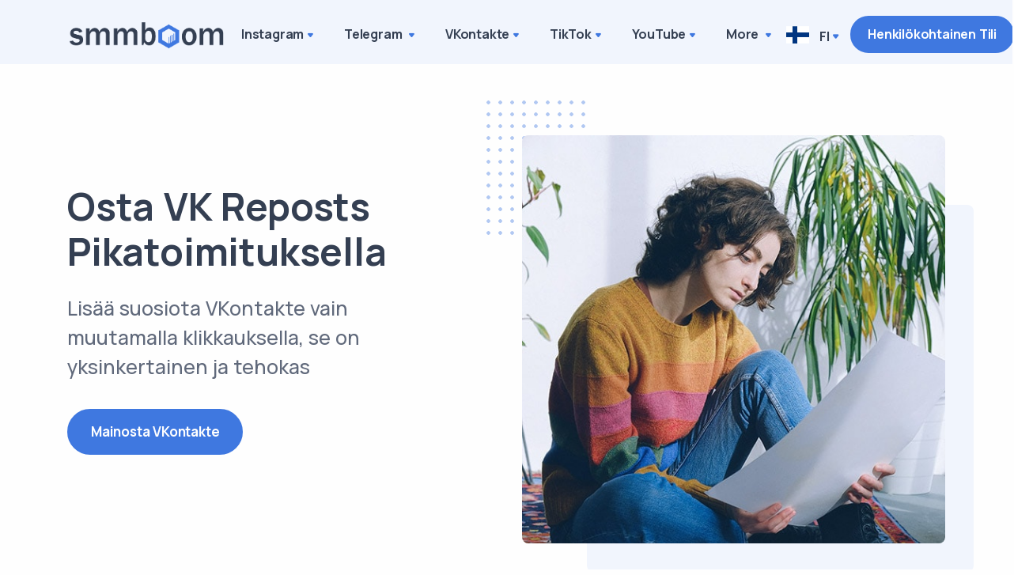

--- FILE ---
content_type: text/html;charset=UTF-8
request_url: https://smmboom.ru/fi/vk-reposts
body_size: 47572
content:
<!DOCTYPE html>
<html lang="fi">

<head>
  <meta charset="utf-8">
  <meta name="viewport" content="width=device-width, initial-scale=1.0">
  <link rel="shortcut icon" href="/img/favicon.png">
  <title>Osta VK Reposts Pikatoimituksella -  SmmBoom.ru - huijata tykkää, tilaajat, näkymät Instagram</title>
  <link rel="stylesheet" href="/css/plugins.css">
  <link rel="stylesheet" href="/css/style.css">

  <link rel="stylesheet" href="/css/font-awesome/all.min.css" />
  <link rel="stylesheet" href="/css/flag-icon/flag-icon.min.css" />
  <link rel="stylesheet" href="/css/custom.css?4">
  
    <script>
        window.lang = 'fi';
        window.metrica_id = '57335548';

        dataLayer = [];
    </script>

    <!-- Yandex.Metrika counter -->
<script type="text/javascript" >
   (function(m,e,t,r,i,k,a){m[i]=m[i]||function(){(m[i].a=m[i].a||[]).push(arguments)};
   m[i].l=1*new Date();k=e.createElement(t),a=e.getElementsByTagName(t)[0],k.async=1,k.src=r,a.parentNode.insertBefore(k,a)})
   (window, document, "script", "https://mc.yandex.ru/metrika/tag.js", "ym");

   ym(57335548, "init", {
        clickmap:true,
        trackLinks:true,
        accurateTrackBounce:true,
        webvisor:true,
        ecommerce:"dataLayer" 
   });
</script>
<noscript><div><img src="https://mc.yandex.ru/watch/57335548" style="position:absolute; left:-9999px;" alt="" /></div></noscript>
<!-- /Yandex.Metrika counter -->

   <script async src="https://www.googletagmanager.com/gtag/js?id=G-DR4ST0CMGD"></script>
   <script>
      window.dataLayer = window.dataLayer || [];
      function gtag(){dataLayer.push(arguments);}
      gtag('js', new Date());
      gtag('config', 'G-DR4ST0CMGD');
   </script>



   <script src="//code.jivo.ru/widget/ml2XzTzf33" async></script>

   <!-- Pixel Code for https://dleex.com/ -->
      <script defer src="https://dleex.com/pixel/rcyscijqbgxtfvk8earu1oyb7q2s5kgs"></script>
   <!-- END Pixel Code -->


</head>
<body>
  <div class="content-wrapper">
    <header class="wrapper bg-soft-primary">
<nav class="navbar navbar-expand-lg center-nav transparent navbar-light">
        <div class="container flex-lg-row flex-nowrap align-items-center">
          <div class="navbar-brand w-100">
            <a href="/fi">
              <img src="/img/smmboom.png" width=200px alt="SmmBoom.ru - huijata tykkää, tilaajat, näkymät Instagram" title="SmmBoom.ru - huijata tykkää, tilaajat, näkymät Instagram" />
            </a>
          </div>
          <div class="navbar-collapse offcanvas-nav">
            <div class="offcanvas-header d-lg-none d-xl-none">
              <button type="button" class="btn-close btn-close-white offcanvas-close offcanvas-nav-close" aria-label="Close"></button>
            </div>
            <ul class="navbar-nav">
              <li class="nav-item dropdown ">
                <a class="nav-link" href="/fi" data-bs-toggle="dropdown" aria-haspopup="true" aria-expanded="false">Instagram</a>
                <ul class="dropdown-menu" aria-labelledby="navbarDropdown">
                  <li class="" ><a class="dropdown-item" href="/fi">Koti</a></li>
                  <li class=""><a class="dropdown-item" href="/fi/instagram-likes">Saa tykkäyksiä</a></li>
                  <li class=""><a class="dropdown-item" href="/fi/instagram-followers">Hanki seuraajia <span class="badge bg-danger ms-2">Hot</span></a></li>
                  <li class=""><a class="dropdown-item" href="/fi/instagram-views">Hae näkymiä</a></li>
                  <li class=""><a class="dropdown-item" href="/fi/instagram-stories">Hanki tarinanäkymät</a></li>
                  <li class=""><a class="dropdown-item" href="/fi/instagram-comments">Hae kommentteja</a></li> 
                  <li class=""><a class="dropdown-item" href="/fi/instagram-autoviews">Automaattinäytökset</a></li>
                  <li class=""><a class="dropdown-item" href="/fi/instagram-autolikes">Autolikes</a></li>
                </ul>
              </li>

              <li class="nav-item dropdown ">
                <a class="nav-link dropdown-toggle" href="/fi/telegram" data-bs-toggle="dropdown" aria-haspopup="true" aria-expanded="false">
                  Telegram
                </a>
                <ul class="dropdown-menu">
                  <li class=""><a class="dropdown-item" href="/fi/telegram">Koti</a></li>
                  <li class=""><a class="dropdown-item" href="/fi/telegram-members">Hanki jäseniä</a></li>
                  <li class=""><a class="dropdown-item" href="/fi/telegram-views">Hae näkymiä</a></li>
                  <li class=""><a class="dropdown-item" href="/fi/telegram-autoviews">Automaattinäytökset</a></li>
                </ul>
              </li>              

              <!--<li class="nav-item dropdown ">
                <a class="nav-link" href="/fi" data-bs-toggle="dropdown" aria-haspopup="true" aria-expanded="false">Facebook</a>
                <ul class="dropdown-menu" aria-labelledby="navbarDropdown">
                  <li class="" ><a class="dropdown-item" href="/fi/facebook">Koti</a></li>
                  <li class=""><a class="dropdown-item" href="/fi/facebook-likes">Saa tykkäyksiä</a></li>
                  <li class=""><a class="dropdown-item" href="/fi/facebook-followers">Hanki seuraajia<span class="badge bg-danger ms-2">Hot</span></a></li>
                  <li class=""><a class="dropdown-item" href="/fi/facebook-views">Hae näkymiä</a></li>
                </ul>
              </li>-->

              <li class="nav-item dropdown active">
                <a class="nav-link dropdown-toggle" href="/fi/vk" data-bs-toggle="dropdown" aria-haspopup="true" aria-expanded="false">VKontakte</a>
                <ul class="dropdown-menu">
                  <li class="" ><a class="dropdown-item" href="/fi/vk">Koti</a></li>
                  <li class=""><a class="dropdown-item" href="/fi/vk-views">Hae näkymiä</a></li>
                  <li class=""><a class="dropdown-item" href="/fi/vk-likes">Saa tykkäyksiä</a></li>
                  <li class=""><a class="dropdown-item" href="/fi/vk-followers">Hanki seuraajia</a></li>
                  <li class=""><a class="dropdown-item" href="/fi/vk-friends">Hanki ystäviä</a></li>
                  <!--<li class=""><a class="dropdown-item" href="/fi/vk-comments">Hae kommentteja</a></li>-->
                  <li class="active"><a class="dropdown-item" href="/fi/vk-reposts">Hanki reposteja</a></li>
                </ul>
              </li>
              
              <li class="nav-item dropdown ">
                <a class="nav-link dropdown-toggle" href="/fi/tiktok" data-bs-toggle="dropdown" aria-haspopup="true" aria-expanded="false">TikTok</a>
                <ul class="dropdown-menu">
                  <li class="" ><a class="dropdown-item" href="/fi/tiktok">Koti</a></li>
                  <li class=""><a class="dropdown-item" href="/fi/tiktok-likes">Saa tykkäyksiä</a></li>
                  <li class=""><a class="dropdown-item" href="/fi/tiktok-followers">Hanki seuraajia</a></li>
                  <li class=""><a class="dropdown-item" href="/fi/tiktok-views">Hae näkymiä</a></li>
                  <li class=""><a class="dropdown-item" href="/fi/tiktok-reposts">Hanki reposteja</a></li>
                  <li class=""><a class="dropdown-item" href="/fi/tiktok-autoviews">Automaattinäytökset</a></li>
                  <li class=""><a class="dropdown-item" href="/fi/tiktok-autolikes">Autolikes</a></li>                  
                </ul>
              </li>
              
              <li class="nav-item dropdown ">
                <a class="nav-link dropdown-toggle" href="/fi/youtube" data-bs-toggle="dropdown" aria-haspopup="true" aria-expanded="false">YouTube</a>
                <ul class="dropdown-menu">
                  <li class="" ><a class="dropdown-item" href="/fi/youtube">Koti</a></li>
                  <li class=""><a class="dropdown-item" href="/fi/youtube-likes">Saa tykkäyksiä</a></li>
                  <li class=""><a class="dropdown-item" href="/fi/youtube-followers">Hanki seuraajia</a></li>
                  <li class=""><a class="dropdown-item" href="/fi/youtube-views">Hae näkymiä</a></li>
                </ul>
              </li>

              <li class="nav-item dropdown ">
                <a class="nav-link dropdown-toggle" href="/fi/telegram" data-bs-toggle="dropdown" aria-haspopup="true" aria-expanded="false">
                  More
                </a>
                <ul class="dropdown-menu">
                  <li class=""><a class="dropdown-item" href="/fi/facebook">Facebook</a></li>
                  <li class=""><a class="dropdown-item" href="/fi/twitch">Twitch</a></li>
                  <li class=""><a class="dropdown-item" href="/fi/discord">Discord</a></li>
                </ul>
              </li>
              
            </ul>

          </div>


          <div class="navbar-other w-100 d-flex ms-auto">
            <ul class="navbar-nav flex-row align-items-center ms-auto" data-sm-skip="true">
              <li class="nav-item dropdown language-select">
    <a class="nav-link dropdown-item dropdown-toggle" href="#" role="button" data-bs-toggle="dropdown" aria-haspopup="true" aria-expanded="false"> <i class="flag-icon flag-icon-fi"></i> FI</a>
    <ul class="dropdown-menu">
            <li class="nav-item " ><a class="dropdown-item" href="/ru"><i class="flag-icon flag-icon-ru"></i>Русский</a></li>
            <li class="nav-item " ><a class="dropdown-item" href="/en"><i class="flag-icon flag-icon-en"></i>English</a></li>
            <li class="nav-item " ><a class="dropdown-item" href="/de"><i class="flag-icon flag-icon-de"></i>Deutsch</a></li>
            <li class="nav-item " ><a class="dropdown-item" href="/fr"><i class="flag-icon flag-icon-fr"></i>Français</a></li>
            <li class="nav-item " ><a class="dropdown-item" href="/es"><i class="flag-icon flag-icon-es"></i>Español</a></li>
            <li class="nav-item " ><a class="dropdown-item" href="/it"><i class="flag-icon flag-icon-it"></i>Italiano</a></li>
            <li class="nav-item " ><a class="dropdown-item" href="/pl"><i class="flag-icon flag-icon-pl"></i>Polski</a></li>
            <li class="nav-item " ><a class="dropdown-item" href="/nl"><i class="flag-icon flag-icon-nl"></i>Nederlands</a></li>
            <li class="nav-item " ><a class="dropdown-item" href="/dk"><i class="flag-icon flag-icon-dk"></i>Dansk</a></li>
            <li class="nav-item " ><a class="dropdown-item" href="/no"><i class="flag-icon flag-icon-no"></i>Norsk</a></li>
            <li class="nav-item " ><a class="dropdown-item" href="/sv"><i class="flag-icon flag-icon-sv"></i>Svensk</a></li>
            <li class="nav-item active" ><a class="dropdown-item" href="/fi"><i class="flag-icon flag-icon-fi"></i>Suomen kieli</a></li>
            <li class="nav-item " ><a class="dropdown-item" href="/br"><i class="flag-icon flag-icon-br"></i>Brazilian</a></li>
            <li class="nav-item " ><a class="dropdown-item" href="/tr"><i class="flag-icon flag-icon-tr"></i>Türkçe</a></li>
            <li class="nav-item " ><a class="dropdown-item" href="/id"><i class="flag-icon flag-icon-id"></i>Indonesia</a></li>
            <li class="nav-item " ><a class="dropdown-item" href="/kr"><i class="flag-icon flag-icon-kr"></i>한국</a></li>
            <li class="nav-item " ><a class="dropdown-item" href="/jp"><i class="flag-icon flag-icon-jp"></i>日本</a></li>
    </ul>
</li>

              <li class="nav-item d-none d-lg-block">
                <a href="/fi/cp/" class="btn btn-sm btn-primary rounded-pill">Henkilökohtainen Tili</a>
              </li>
               <li class="nav-item d-lg-none d-block">
                <a style="color: #1d293f;font-size: 1.15rem;" href="/fi/cp/" title="Henkilökohtainen Tili"><i class="fas fa-user"></i></a>
              </li>
              <li class="nav-item d-lg-none">
                <div class="navbar-hamburger"><button class="hamburger animate plain" data-toggle="offcanvas-nav"><span></span></button></div>
              </li>
            </ul>
          </div>


        </div>
  </nav>
</header>

    <section class="wrapper bg-light">
      <div class="container pt-8 pt-md-14">
        <div class="row gx-lg-0 gx-xl-8 gy-10 gy-md-13 gy-lg-0 mb-7 mb-md-14 align-items-center">
  <div class="col-md-8 offset-md-2 col-lg-6 offset-lg-1 position-relative order-lg-2" data-cue="zoomIn">
    <div class="shape bg-dot primary rellax w-17 h-19" data-rellax-speed="1" style="top: -1.7rem; left: -1.5rem;"></div>
    <div class="shape rounded bg-soft-primary rellax d-md-block" data-rellax-speed="0" style="bottom: -1.8rem; right: -0.8rem; width: 85%; height: 90%;"></div>
      <figure class="rounded"><img src="/img/photos/about17.jpg" srcset="/img/photos/about17@2x.jpg 2x" alt="" /></figure>
    </div>

    <div class="col-lg-5 mt-lg-n10 text-center text-lg-start" data-cues="slideInDown" data-group="page-title" data-delay="600">
      <h1 class="display-1 mb-5">Osta VK Reposts Pikatoimituksella</h1>
      <p class="lead fs-25 lh-sm mb-7 px-md-10 px-lg-0">Lisää suosiota VKontakte vain muutamalla klikkauksella, se on yksinkertainen ja tehokas</p>
      <div class="d-flex justify-content-center justify-content-lg-start" data-cues="slideInDown" data-group="page-title-buttons" data-delay="900">
        <span><a href="#price" class="btn btn-lg btn-primary rounded-pill me-2"> Mainosta VKontakte</a></span>
      </div>
    </div>
  </div>

    <div class="row">
      <div class="col-md-10 offset-md-1 col-lg-8 offset-lg-2 text-center">
        <h2 class="fs-15 text-uppercase text-muted mb-3">Miksi sinun pitäisi valita SmmBoom.ru?</h2>
        <h3 class="display-4 mb-10 px-xl-10">Etumme</h3>
      </div>
      <!-- /column -->
    </div>
    <!-- /.row -->
    <div class="position-relative mb-md-14">
      <div class="shape rounded-circle bg-soft-blue rellax w-16 h-16" data-rellax-speed="1" style="bottom: -0.5rem; right: -2.2rem; z-index: 0;"></div>
      <div class="shape bg-dot yellow rellax w-16 h-17" data-rellax-speed="1" style="top: -0.5rem; left: -2.5rem; z-index: 0;"></div>
      <div class="row gx-md-5 gy-5 text-center">
        <div class="col-md-6 col-xl-3">
          <div class="card shadow-lg">
            <div class="card-body">
              <img src="/img/icons/rocket.svg" class="svg-inject icon-svg icon-svg-md text-yellow mb-3" alt="" />
              <h4>Välitön käynnistys</h4>
              <p class="mb-2">Seuraajat käynnistyvät heti</p>
              <a href="#price" class="more hover link-yellow">Aloita edistäminen</a>
            </div>
            <!--/.card-body -->
          </div>
          <!--/.card -->
        </div>
        <!--/column -->
        <div class="col-md-6 col-xl-3">
          <div class="card shadow-lg">
            <div class="card-body">
              <img src="/img/icons/certificate.svg" class="svg-inject icon-svg icon-svg-md text-red mb-3" alt="" />
              <h4>Korkealaatuinen</h4>
              <p class="mb-2">Tilejä profiilikuvia ja viestejä</p>
              <a href="#price" class="more hover link-red">Aloita edistäminen</a>
            </div>
            <!--/.card-body -->
          </div>
          <!--/.card -->
        </div>
        <!--/column -->
        <div class="col-md-6 col-xl-3">
          <div class="card shadow-lg">
            <div class="card-body">
              <img src="/img/icons/analytics.svg" class="svg-inject icon-svg icon-svg-md text-green mb-3" alt="" />
              <h4>Tilastojen parantaminen</h4>
              <p class="mb-2">Uusien seuraajiesi tavoittavuus ja säännöllinen sitoutuminen parantavat merkittävästi profiilisi tilastoja lisäämällä tykkäyksiä ja katselukertoja</p>
              <a href="#price" class="more hover link-green">Aloita edistäminen</a>
            </div>
            <!--/.card-body -->
          </div>
          <!--/.card -->
        </div>
        <!--/column -->
        <div class="col-md-6 col-xl-3">
          <div class="card shadow-lg">
            <div class="card-body">
              <img src="/img/icons/megaphone.svg" class="svg-inject icon-svg icon-svg-md text-blue mb-3" alt="" />
              <h4>Nopea tuki</h4>
              <p class="mb-2">Olemme aina käytettävissä auttamaan sinua kaikissa ongelmissa</p>
              <a href="#price" class="more hover link-blue">Aloita edistäminen</a>
            </div>
            <!--/.card-body -->
          </div>
          <!--/.card -->
        </div>
        <!--/column -->
      </div>
      <!--/.row -->
    </div>
    <!-- /.position-relative -->

<div class="mt-5 mb-14 row gx-lg-8 gx-xl-12 gy-10 align-items-center">
      <div class="col-lg-6 position-relative order-lg-2">
        <div class="shape bg-dot primary rellax w-16 h-20" data-rellax-speed="1" style="top: 3rem; left: 5.5rem"></div>
        <div class="overlap-grid overlap-grid-2">
          <div class="item">
            <figure class="rounded shadow"><img src="/img/photos/about2.jpg" srcset="/img/photos/about2@2x.jpg 2x" alt=""></figure>
          </div>
          <div class="item">
            <figure class="rounded shadow"><img src="/img/photos/about3.jpg" srcset="/img/photos/about3@2x.jpg 2x" alt=""></figure>
          </div>
        </div>
      </div>
      <!--/column -->
      <div class="col-lg-6">
        <img src="/img/icons/megaphone.svg" class="svg-inject icon-svg icon-svg-md mb-4" alt="" />
        <h2 class="display-4 mb-3">VKontakte edistäminen</h2>
        <p class="lead fs-lg">Miksi valita meidät?</p>
        <p class="mb-6">Käyttämällä SmmBoom.ru sivusto tarkoittaa, sinun ei koskaan tarvitse huolehtia siitä, miten saada tykkää VKontakte uudelleen, todellisia seuraajia tai näkemyksiä VKontakte nopeasti ja edullisesti.</p>
        <div class="row gy-3 gx-xl-8">
          <div class="col-xl-6">
            <ul class="icon-list bullet-bg bullet-soft-primary mb-0">
              <li><span><i class="uil uil-check"></i></span><span>Ei vaaraa kieltämisestä tai seuraamatta jättämisestä</span></li>
              <li class="mt-3"><span><i class="uil uil-check"></i></span><span>Yli kolmen vuoden markkinakokemus</span></li>
              <li class="mt-3"><span><i class="uil uil-check"></i></span><span>Välitön käynnistys</span></li>
            </ul>
          </div>
          <!--/column -->
          <div class="col-xl-6">
            <ul class="icon-list bullet-bg bullet-soft-primary mb-0">
              <li><span><i class="uil uil-check"></i></span><span>Erinomainen kustannus-suorituskykysuhde</span></li>
              <li class="mt-3"><span><i class="uil uil-check"></i></span><span>Kätevä käyttöliittymä, jonka avulla voit tilata tilaajat kahdella napsautuksella</span></li>
            </ul>
          </div>
          <!--/column -->
        </div>
        <!--/.row -->
      </div>
      <!--/column -->
    </div>
    <!--/.row -->

<h2 class="display-4 mb-3">Laukaisuaskeleet</h2>
    <p class="lead fs-lg mb-8">Se on erittäin helppo ostaa VKontakte edistäminen smmboom</p>
    <div class="mb-14 row gx-lg-8 gx-xl-12 gy-6 process-wrapper line">
      <div class="col-md-6 col-lg-3"> <span class="icon btn btn-circle btn-lg btn-soft-primary disabled mb-4"><span class="number">01</span></span>
        <h4 class="mb-1">Valitse tarvittavat palvelut</h4>
        <p class="mb-0">Mitä enemmän volyymia valitset, sitä suurempi alennus</p>
      </div>
      <!--/column -->
      <div class="col-md-6 col-lg-3"> <span class="icon btn btn-circle btn-lg btn-primary disabled mb-4"><span class="number">02</span></span>
        <h4 class="mb-1">Täytä tilauslomake</h4>
        <p class="mb-0">Määrittelemällä sivun edistää ja halutut parametrit</p>
      </div>
      <!--/column -->
      <div class="col-md-6 col-lg-3"> <span class="icon btn btn-circle btn-lg btn-soft-primary disabled mb-4"><span class="number">03</span></span>
        <h4 class="mb-1">Tee maksu</h4>
        <p class="mb-0">Maksun yhteydessä tilaus otetaan välittömästi käyttöön</p>
      </div>
      <!--/column -->
      <div class="col-md-6 col-lg-3"> <span class="icon btn btn-circle btn-lg btn-primary disabled mb-4"><span class="number">04</span></span>
        <h4 class="mb-1">Tarkista kampanjan tulokset</h4>
        <p class="mb-0">Tietoja tilauksen tilasta on saatavilla henkilökohtaisella tililläsi</p>
      </div>      
    </div>
    <!--/.row -->

<div class="row" id="price">
  <div class="col-lg-10 col-xl-9 col-xxl-8 mx-auto text-center">
    <h3 class="display-4 mb-3 mb-md-3 px-lg-10">Tariffit ja hinnat</h3>  
    <h2 class="fs-15 text-uppercase text-muted mb-9">Mitä enemmän volyymia valitset, sitä suurempi alennus</h2>
  </div>
</div>

  <div class="pricing-wrapper position-relative mb-16">
  <div class="shape rounded-circle bg-line red rellax w-18 h-18 d-none d-lg-block" data-rellax-speed="1" style="bottom: 0.5rem; left: -2.5rem;"></div>
    <div class="row">
      <div class="col-md-4 mt-5 mt-sm-0">
            <h2 class="display-6 mb-4">What will we promote?</h2>
            <ul class="pricing-categories icon-list">
                    <li><a class="d-flex " href="/fi/#price"><i class="fab fa-instagram"></i>  Instagram</a></li>
                    <li><a class="d-flex " href="/fi/telegram#price"><i class="fab fa-telegram"></i>  Telegram</a></li>
                    <li><a class="d-flex " href="/fi/tiktok#price"><i class="fab fa-tiktok"><svg width=20px xmlns="http://www.w3.org/2000/svg" viewBox="0 0 448 512"><!--! Font Awesome Pro 6.4.0 by @fontawesome - https://fontawesome.com License - https://fontawesome.com/license (Commercial License) Copyright 2023 Fonticons, Inc. --><path d="M448,209.91a210.06,210.06,0,0,1-122.77-39.25V349.38A162.55,162.55,0,1,1,185,188.31V278.2a74.62,74.62,0,1,0,52.23,71.18V0l88,0a121.18,121.18,0,0,0,1.86,22.17h0A122.18,122.18,0,0,0,381,102.39a121.43,121.43,0,0,0,67,20.14Z"/></svg></i>  TikTok</a></li>
                    <li><a class="d-flex " href="/fi/youtube#price"><i class="fab fa-youtube"></i>  YouTube</a></li>
                    <li><a class="d-flex " href="/fi/facebook#price"><i class="fab fa-facebook"></i>  Facebook</a></li>
                    <li><a class="d-flex " href="/fi/twitch#price"><i class="fab fa-twitch"></i>  Twitch</a></li>
                    <li><a class="d-flex " href="/fi/discord#price"><i class="fab fa-discord"></i>  Discord</a></li>
            </ul>
      </div>
      <div class="col-md-8">
         <div class="row product mt-4 mt-md-0 mb-4">
          <div class="col-sm-1 text-center"">
              <i class="display-1 text-primary fab fa-vk"></i>
          </div>
          <div class="col-sm-6">
            <div class="product-description">
              <div class="fs-20 mb-2 text-primary">
                Просмотры постов
              </div>
                            <table class="small">
                                <tr><td>Käynnistää</td><td class="right" id="service_start_info">В течение 5-200 минут после оплаты</td></tr>
                                <tr><td>Hinta</td><td class="right" id="service_speed_info">До 120-200 в час</td></tr>
                                <tr><td>Minimitilaus</td><td class="right" id="service_min_info">100</td></tr>
                                <tr><td>Suurin tilaus</td><td class="right" id="service_max_info">50 000</td></tr>
                            </table>
             </div>
          </div>
          <div class="col-sm-5 text-center" >
              <div class="product-price mt-2">
               €&nbsp;0.40&nbsp;/&nbsp;100PC
              </div>
              <div class="add-to-cart">
                <a data-bs-toggle="modal" data-bs-target="#orderModal" data-service_id="20"  href="/fi/cp/order/vk?service_id=20" class="btn btn-primary btn-square mt-2" ><i class="fas fa-shopping-cart"></i> Osta Nyt</a>
              </div>
          </div>
        </div>
         <div class="row product mt-4 mt-md-0 mb-4">
          <div class="col-sm-1 text-center"">
              <i class="display-1 text-primary fab fa-vk"></i>
          </div>
          <div class="col-sm-6">
            <div class="product-description">
              <div class="fs-20 mb-2 text-primary">
                Подписчики
              </div>
                            <table class="small">
                                <tr><td>Käynnistää</td><td class="right" id="service_start_info">В течение 5-300 минут после оплаты</td></tr>
                                <tr><td>Hinta</td><td class="right" id="service_speed_info">До 300 в день</td></tr>
                                <tr><td>Minimitilaus</td><td class="right" id="service_min_info">20</td></tr>
                                <tr><td>Suurin tilaus</td><td class="right" id="service_max_info">30 000</td></tr>
                            </table>
             </div>
          </div>
          <div class="col-sm-5 text-center" >
              <div class="product-price mt-2">
               €&nbsp;0.80&nbsp;/&nbsp;100PC
              </div>
              <div class="add-to-cart">
                <a data-bs-toggle="modal" data-bs-target="#orderModal" data-service_id="15"  href="/fi/cp/order/vk?service_id=15" class="btn btn-primary btn-square mt-2" ><i class="fas fa-shopping-cart"></i> Osta Nyt</a>
              </div>
          </div>
        </div>
         <div class="row product mt-4 mt-md-0 mb-4">
          <div class="col-sm-1 text-center"">
              <i class="display-1 text-primary fab fa-vk"></i>
          </div>
          <div class="col-sm-6">
            <div class="product-description">
              <div class="fs-20 mb-2 text-primary">
                Накрутка лайков вк
              </div>
                            <table class="small">
                                <tr><td>Käynnistää</td><td class="right" id="service_start_info"> до 5-200 минут</td></tr>
                                <tr><td>Hinta</td><td class="right" id="service_speed_info">До 1000-2000 в час</td></tr>
                                <tr><td>Minimitilaus</td><td class="right" id="service_min_info">10</td></tr>
                                <tr><td>Suurin tilaus</td><td class="right" id="service_max_info">30 000</td></tr>
                            </table>
             </div>
          </div>
          <div class="col-sm-5 text-center" >
              <div class="product-price mt-2">
               €&nbsp;0.72&nbsp;/&nbsp;100PC
              </div>
              <div class="add-to-cart">
                <a data-bs-toggle="modal" data-bs-target="#orderModal" data-service_id="66"  href="/fi/cp/order/vk?service_id=66" class="btn btn-primary btn-square mt-2" ><i class="fas fa-shopping-cart"></i> Osta Nyt</a>
              </div>
          </div>
        </div>
         <div class="row product mt-4 mt-md-0 mb-4">
          <div class="col-sm-1 text-center"">
              <i class="display-1 text-primary fab fa-vk"></i>
          </div>
          <div class="col-sm-6">
            <div class="product-description">
              <div class="fs-20 mb-2 text-primary">
                Друзья 👯‍♀️
              </div>
                            <table class="small">
                                <tr><td>Käynnistää</td><td class="right" id="service_start_info">в течение 5-300 минут после оплаты</td></tr>
                                <tr><td>Hinta</td><td class="right" id="service_speed_info">До 5000 в день</td></tr>
                                <tr><td>Minimitilaus</td><td class="right" id="service_min_info">100</td></tr>
                                <tr><td>Suurin tilaus</td><td class="right" id="service_max_info">10 000</td></tr>
                            </table>
             </div>
          </div>
          <div class="col-sm-5 text-center" >
              <div class="product-price mt-2">
               €&nbsp;0.79&nbsp;/&nbsp;100PC
              </div>
              <div class="add-to-cart">
                <a data-bs-toggle="modal" data-bs-target="#orderModal" data-service_id="17"  href="/fi/cp/order/vk?service_id=17" class="btn btn-primary btn-square mt-2" ><i class="fas fa-shopping-cart"></i> Osta Nyt</a>
              </div>
          </div>
        </div>

      </div>
    </div>
  </div>


<!-- Modal -->
<div class="modal fade" id="orderModal" tabindex="-1" aria-labelledby="orderModalLabel" aria-hidden="true">
  <div class="modal-dialog">
    <div class="modal-content">
      <div class="modal-header">
        <h5 class="modal-title" id="orderModalLabel"></h5>
        <button type="button" class="btn-close" data-bs-dismiss="modal" aria-label="Close"></button>
      </div>
      <div class="modal-body">
        
        <div class="checkout-info mb-3">
          <p class="mb-0"><strong>Tilaatko usein?</strong> <a class="text-secondary" href="/fi/cp/">Täytä rekisteröinti!</a></p>
        </div>
       
        <div class="input-group mb-3">
          <div class="input-group-text border-0" id="orderModalLinkIcon"><i class="fa fa-link"></i></div>
          <input type="text" class="form-control" id="orderModalLinkField" required>
        </div>
        
        <div class="input-group mb-3 quantity_fields">
          <div class="input-group-text border-0"><i class="fa fa-plus"></i></div>
          <input type="text" class="form-control integer" id="orderModalQuantityField" required>
        </div>

        <div class="subscribe_fields" style="display:none;">
          <div class="input-group mb-3">
            <div class="input-group-text border-0"><i class="fa fa-plus"></i></div>
            <input type="text" class="form-control integer" id="orderModalSubscribeMinField" required>
          </div>
          <div class="input-group mb-3">
            <div class="input-group-text border-0"><i class="fa fa-plus"></i></div>
            <input type="text" class="form-control integer" id="orderModalSubscribeMaxField" required>
          </div>
          <div class="input-group mb-3">
            <div class="input-group-text border-0"><i class="fa fa-plus"></i></div>
            <input type="text" class="form-control integer" id="orderModalSubscribePostsField" required placeholder="Tulevien toimien lukumäärä" >
          </div>
         </div>

        <div class="input-group mb-3">
          <div class="input-group-text border-0"><i class="fa fa-envelope"></i></div>
          <input type="text" class="form-control" id="orderModalEmailField" placeholder="Your email">
        </div>

        <div class="input-group">
          <div class="input-group-text border-0"><i class="fa fa-percent"></i></div>
          <input type="text" class="form-control" id="orderModalPromoField" placeholder="Promocode">
        </div>
        <small class="text-muted" id="promo-not-applied">Jos sinulla on alennus promo koodi, anna se täällä</small>
        <small class="text-info" id="promo-applied" style="display:none;"></small>

        <div class="table-responsive">
          <table class="table cart">
            <tbody>
              <tr>
                <th class="border-top-0 product-name" scope="row">Palvelu</th>
                <th class="border-top-0 product-total" scope="row">Määrä</th>
              </tr>
              <tr>
                <td id="orderModalServiceName"></td>
                <td id="orderModalServiceCost"><span class="cost"></span> eur varten <span class="numb"></span>&nbsp;PC</td>
              </tr>
              <tr>
                <td>Alennus</td>
                <td id="orderModalDiscount"><strong class="cost"></strong> eur</td>
              </tr>
            </tbody>
            <tfoot>
            <tr>
              <th class="product-total" scope="row">Yhteensä</th>
              <td class="product-total amount text-primary" id="orderModalAmount"><strong class="cost"></strong> eur</td>
            </tr>
            </tfoot>
          </table>
        </div>
      </div>
      <div class="modal-footer" style="padding-top: 1rem;">
          <div class="form-group text-end">
            <label class="form-check-label">
              Maksu muulla kuin venäläisellä pankkikortilla &nbsp;
              <input class="form-check-input" type="checkbox" id="orderModalPaymentService" name="payment_service" value="unitpay"  checked >
            </label>
          </div>
        <div class="form-group text-end">
          <!--<button type="button" class="btn btn-secondary" data-bs-dismiss="modal">Sulje</button>-->
          <a href="javascript:void(0);" id="orderModalSubmit" data-payment_service="yookassa"><button type="button" class="btn btn-primary">Siirry maksuun</button></a>
        </div>
      </div>
    </div>
  </div>
</div>




    <div class="row mb-14 gy-10 gx-lg-8 gx-xl-12 align-items-center">
      <div class="col-lg-7 position-relative">
        <div class="shape bg-dot primary rellax w-18 h-18" data-rellax-speed="1" style="top: 0; left: -1.4rem; z-index: 0;"></div>
        <div class="row gx-md-5 gy-5">
          <div class="col-md-6">
            <figure class="rounded mt-md-10 position-relative"><img src="/img/photos/g5.jpg" srcset="/img/photos/g5@2x.jpg 2x" alt=""></figure>
          </div>
          <!--/column -->
          <div class="col-md-6">
            <div class="row gx-md-5 gy-5">
              <div class="col-md-12 order-md-2">
                <figure class="rounded"><img src="/img/photos/g6.jpg" srcset="/img/photos/g6@2x.jpg 2x" alt=""></figure>
              </div>
              <!--/column -->
              <div class="col-md-10">
                <div class="card bg-pale-primary text-center counter-wrapper">
                  <div class="card-body py-11">
                    <h3 class="counter text-nowrap">5000+</h3>
                    <p class="mb-0">Tyytyväisiä asiakkaita</p>
                  </div>
                  <!--/.card-body -->
                </div>
                <!--/.card -->
              </div>
              <!--/column -->
            </div>
            <!--/.row -->
          </div>
          <!--/column -->
        </div>
        <!--/.row -->
      </div>
      <!--/column -->
      <div class="col-lg-5">
        <p class="lead fs-lg">Miksi tätä tarvitaan?</p>
        <p>Laatu tykkää VKontakte tuli erinomainen työkalu Profiilin kehittämiseen, ne osoittavat tason kiinnostusta tiettyyn virkaan, voi lisätä toimintaa sivulle ja lisätä seuraajia. Mitä enemmän tykkää postauksesta, sitä suositummaksi tili tulee.</p>
        <p class="lead fs-lg">Kuinka nopeasti kampanja alkaa?</p>
        <p>Pyrimme tarjoamaan palveluja mahdollisimman nopeasti ja välittömästi käynnistää tilauksen maksun yhteydessä. Tykkäysten ja näkemysten edistäminen alkaa 5-30 minuuttia maksun jälkeen. Followers-kampanja alkaa 5-300 minuutin kuluessa maksusta.</p>
        <a href="#price" class="btn btn-primary mt-3">Aloita edistäminen <i class="fa fa-angle-right ps-3"></i></a>
      </div>
      <!--/column -->
    </div>
    <!--/.row -->

<h2 class="display-4 mb-3 text-center">Onko muita kysymyksiä?</h2>
    <div class="row">
      <div class="col-lg-6 mb-0">
        <div id="accordion-1" class="accordion-wrapper">
          <div class="card">
            <div class="card-header" id="accordion-heading-1-1">
              <button class="collapsed" data-bs-toggle="collapse" data-bs-target="#accordion-collapse-1-1" aria-expanded="false" aria-controls="accordion-collapse-1-1">Miten tehdä tilauksen?</button>
            </div>
            <!-- /.card-header -->
            <div id="accordion-collapse-1-1" class="collapse" aria-labelledby="accordion-heading-1-1" data-bs-target="#accordion-1">
              <div class="card-body">
                <p>Voit tehdä tilauksen valitsemalla palvelun, aseta profiilisi ja määritä numero. Sinut ohjataan maksupalveluun ostoksen loppuun saattamiseksi. Kun maksat, alamme toteuttaa tilauksesi välittömästi.</p>
              </div>
              <!-- /.card-body -->
            </div>
            <!-- /.collapse -->
          </div>
          <!-- /.card -->
          <div class="card">
            <div class="card-header" id="accordion-heading-1-2">
              <button class="collapsed" data-bs-toggle="collapse" data-bs-target="#accordion-collapse-1-2" aria-expanded="false" aria-controls="accordion-collapse-1-2">Kuinka kauan palvelu kestää?</button>
            </div>
            <!-- /.card-header -->
            <div id="accordion-collapse-1-2" class="collapse" aria-labelledby="accordion-heading-1-2" data-bs-target="#accordion-1">
              <div class="card-body">
              <p>Tykkäysten ja näkymien käynnistäminen alkaa 5-30 minuutin kuluessa maksamisesta<br / >seuraajien käynnistäminen alkaa 5-300 minuutin kuluttua maksamisesta<br / >tarinanäkymien käynnistäminen alkaa 5-60 minuutin kuluttua maksamisesta<br / >repostien käynnistäminen alkaa 5-120 minuutin kuluttua maksamisesta<br / >tilisi turvallisuuden varmistamiseksi lisäämme sitä vähitellen<br / >tilauksen suorituspäivämäärät voivat vaihdella sosiaalisen verkoston algoritmien nykytilasta riippuen</p>
              </div>
              <!-- /.card-body -->
            </div>
            <!-- /.collapse -->
          </div>
          <!-- /.card -->
          <div class="card">
            <div class="card-header" id="accordion-heading-1-3">
              <button class="collapsed" data-bs-toggle="collapse" data-bs-target="#accordion-collapse-1-3" aria-expanded="false" aria-controls="accordion-collapse-1-3">Pitääkö profiilini olla auki?</button>
            </div>
            <!-- /.card-header -->
            <div id="accordion-collapse-1-3" class="collapse" aria-labelledby="accordion-heading-1-3" data-bs-target="#accordion-1">
              <div class="card-body">
                <p>Kyllä, profiilisi on oltava julkinen<br / >on mahdotonta edistää yksityisiä tilejä<br / >tilillesi ei pitäisi myöskään asettaa ikärajaa</p>
              </div>
              <!-- /.card-body -->
            </div>
            <!-- /.collapse -->
          </div>
          <!-- /.card -->
          <div class="card">
            <div class="card-header" id="accordion-heading-1-4">
              <button class="collapsed" data-bs-toggle="collapse" data-bs-target="#accordion-collapse-1-4" aria-expanded="false" aria-controls="accordion-collapse-1-4">Mitä ovat auto tykkää ja auto näkymät?</button>
            </div>
            <!-- /.card-header -->
            <div id="accordion-collapse-1-4" class="collapse" aria-labelledby="accordion-heading-1-4" data-bs-target="#accordion-1">
              <div class="card-body">
                <p>Auto likes on palvelu, joka antaa automaattisesti tietyn määrän tykkäyksiä tuleviin julkaisuihin. Tykkäykset käynnistetään 5-30 minuutin kuluessa<br / >automaattinäkymät ovat samat kuin automaattiset tykkäykset, mutta käynnistetään näkymiä varten. Emme voi lisätä näkymiä" karusellille " (postaus, joka koostuu videoista ja valokuvista). Näkymät käynnistetään 5-30 minuutin kuluessa videon lähettämisestä</p>
              </div>
              <!-- /.card-body -->
            </div>
            <!-- /.collapse -->
          </div>
          <!-- /.card -->
        </div>
        <!-- /.accordion-wrapper -->
      </div>
      <!--/column -->
      <div class="col-lg-6">
        <div id="accordion-2" class="accordion-wrapper">
          <div class="card">
            <div class="card-header" id="accordion-heading-2-1">
              <button class="collapsed" data-bs-toggle="collapse" data-bs-target="#accordion-collapse-2-1" aria-expanded="false" aria-controls="accordion-collapse-2-1">Voinko muuttaa kirjautumistani tilauksen jälkeen?</button>
            </div>
            <!-- /.card-header -->
            <div id="accordion-collapse-2-1" class="collapse" aria-labelledby="accordion-heading-2-1" data-bs-target="#accordion-2">
              <div class="card-body">
                 <p>Kirjautumistietojen muuttaminen maksun jälkeen ei ole suositeltavaa. Jos teet tämän, menetämme sivusi ja kaikki pyrkimykset mainostaa sivuasi tuhlataan</p>
              </div>
              <!-- /.card-body -->
            </div>
            <!-- /.collapse -->
          </div>
          <!-- /.card -->
          <div class="card">
            <div class="card-header" id="accordion-heading-2-2">
              <button class="collapsed" data-bs-toggle="collapse" data-bs-target="#accordion-collapse-2-2" aria-expanded="false" aria-controls="accordion-collapse-2-2">Mitkä ovat takuut?</button>
            </div>
            <!-- /.card-header -->
            <div id="accordion-collapse-2-2" class="collapse" aria-labelledby="accordion-heading-2-2" data-bs-target="#accordion-2">
              <div class="card-body">
                <p>Noudatamme kaikkia käskyjä. Jos sinulla on epäilyksiä, aloita minimitilauksesta ja tarkista uskottavuutemme</p>
              </div>
              <!-- /.card-body -->
            </div>
            <!-- /.collapse -->
          </div>
          <!-- /.card -->
          <div class="card">
            <div class="card-header" id="accordion-heading-2-3">
              <button class="collapsed" data-bs-toggle="collapse" data-bs-target="#accordion-collapse-2-3" aria-expanded="false" aria-controls="accordion-collapse-2-3">Ovatko nämä oikeita ihmisiä?</button>
            </div>
            <!-- /.card-header -->
            <div id="accordion-collapse-2-3" class="collapse" aria-labelledby="accordion-heading-2-3" data-bs-target="#accordion-2">
              <div class="card-body">
                <p>Sosiaalisen verkoston nykyisistä algoritmeista riippuen boost on sekalaista tyyppiä: 30% todellisista seuraajista ja loput ovat korkealaatuisia botteja (robotteja), joilla on profiilikuvia ja viestejä</p>
              </div>
              <!-- /.card-body -->
            </div>
            <!-- /.collapse -->
          </div>     
          <!-- /.card -->

        <!-- /.card -->
          <div class="card">
            <div class="card-header" id="accordion-heading-2-4">
              <button class="collapsed" data-bs-toggle="collapse" data-bs-target="#accordion-collapse-2-4" aria-expanded="false" aria-controls="accordion-collapse-2-3">Olen eri maassa. Voinko silti tehdä tilauksen?</button>
            </div>
            <!-- /.card-header -->
            <div id="accordion-collapse-2-4" class="collapse" aria-labelledby="accordion-heading-2-4" data-bs-target="#accordion-2">
              <div class="card-body">
                <p>Kyllä voit. Voit tehdä tilauksen mistä tahansa maasta ja valita minkä tahansa sinulle sopivan maksutavan</p>
              </div>
              <!-- /.card-body -->
            </div>
            <!-- /.collapse -->
          </div>     
          <!-- /.card -->

        </div>
        <!-- /.accordion-wrapper -->
      </div>
      <p class="mt-4 mb-0 text-center">Onko muita kysymyksiä? <a href="mailto:letstalk@smmboom.ru">Kirjoita meille</a></p>
      <!--/column -->
    </div>
    <!--/.row -->


      </div>
    </section>
  </div>
      <footer class="bg-light mt-17">
      <div class="container pb-5">
        <div class="row">
          <div class="col-md-12 col-lg-4 pe-lg-5 mb-5 mb-lg-0">
            <a class="footer-logo py-0" href="/fi">
              <img class="mb-4" src="/img/smmboom.png" width=150px title="SmmBoom.ru" alt="SmmBoom.ru" />
            </a>
            <div class="footer-contact-info">
              <p>Hanki sivu mainostaa tänään! Teemme tilillesi laadukkaan yleisön, joka tekee sinusta suositun muutamassa tunnissa</p>
            </div>
          </div>
          <div class="col-lg-5 col-md-8">
            <div class="row">

              <div class="col-sm-6 col-lg-6 mb-4 mb-sm-0">
                <h4 class="mb-2 mb-sm-4">Yhteyttä</h4>
                <div class="footer-link">
                  <ul class="list-unstyled text-reset mb-0">
                    <li><a  href="/fi/cp/">Henkilökohtainen Tili</a></li>
                    <li><a href="mailto:letstalk@smmboom.ru">Email</a></li>
                    <li><a href="https://t.me/MySmmBoomBot" target="_blank">Telegram</a></li>
                    <li><a href="https://vk.com/mysmmboom" target="_blank">VK</a></li>
                  </ul>
                </div>
              </div>

              <div class="col-sm-6 col-lg-6 mb-4 mb-lg-0">
                <h4 class="mb-2 mb-sm-4">Palvelumme</h4>
                <div class="footer-link">
                  <ul class="list-unstyled text-reset mb-0">
                    <li><a href="/fi">Instagram Edistäminen</a></li>
                    <li><a href="/fi/vk">Vkontakte Promotion</a></li>
                    <li><a href="/fi/tiktok">TikTok-Kampanja</a></li>
                    <li><a href="/fi/youtube">YouTube-Kampanja</a></li>
                  </ul>
                </div>
              </div>
            </div>
          </div>
              
          <div class="col-sm-6 col-md-4 col-lg-3 mb-4 mb-lg-0">
            <h4 class="mb-2 mb-sm-4">Kieli</h4>
            <div class="footer-link">
              <ul class="list-unstyled text-reset mb-0"> 
                  <li class="mb-0"><a href="/fr">Français</a></li>
                  <li class="mb-0"><a href="/it">Italiano</a></li>
                  <li class="mb-0"><a href="/sv">Svensk</a></li>
                  <li class="mb-0"><a href="/fi">Suomen kieli</a></li>
                  <li class="mb-0"><a href="/kr">한국</a></li>
              </ul>
            </div>
          </div>
        </div>
      </div>




      <div class="footer-bottom py-4 border-top">
        <div class="container">
          <div class="row align-items-center">
            <div class="col-lg-6 text-md-start text-center mt-0">
              <p class="mb-0">&copy; 2017-2023 <a href="/fi">SmmBoom.ru</a>. Kaikki Oikeudet Pidätetään</p>
            </div>
            <div class="col-lg-6 text-end">
              <ul class="list-unstyled text-reset list-inline mb-0 text-md-end text-center">
                <li class="list-inline-item"><a href="/fi/oferta">Tarjoussopimus</a></li>
                <li class="list-inline-item"><a href="/fi/policy"> tietosuojakäytäntö</a></li>
              </ul>
            </div>
          </div>


        </div>
      </div>

    </footer>


  <div class="progress-wrap">
    <svg class="progress-circle svg-content" width="100%" height="100%" viewBox="-1 -1 102 102">
      <path d="M50,1 a49,49 0 0,1 0,98 a49,49 0 0,1 0,-98" />
    </svg>
  </div>
  <script src="https://cdn.jsdelivr.net/npm/bootstrap@5.1.1/dist/js/bootstrap.bundle.min.js" integrity="sha384-/bQdsTh/da6pkI1MST/rWKFNjaCP5gBSY4sEBT38Q/9RBh9AH40zEOg7Hlq2THRZ" crossorigin="anonymous"></script>
  <script src="https://cdnjs.cloudflare.com/ajax/libs/jquery/3.6.0/jquery.min.js" integrity="sha512-894YE6QWD5I59HgZOGReFYm4dnWc1Qt5NtvYSaNcOP+u1T9qYdvdihz0PPSiiqn/+/3e7Jo4EaG7TubfWGUrMQ==" crossorigin="anonymous"></script>
  <script src="/js/plugins.js"></script>
  <script src="/js/jquery.mask/jquery.mask.min.js"></script>
  <script src="/js/theme.js"></script>
  <script src="/js/customs.js?8"></script>

  </body>
</html>


--- FILE ---
content_type: text/css
request_url: https://smmboom.ru/css/custom.css?4
body_size: 1245
content:
.pricing-wrapper [class*="col-"] .pricing.card .prices .price-value {
    font-size: 2.5rem;
}

label.error { color: #ec5552 }
input.error { background-color: #ec5552 }

.modal-body {
    padding: 0.5rem 1rem;
}

.checkout-info {
    padding: 25px 25px 25px 120px;
    background: #f5f9ff;
    position: relative;
    border-radius: 4px;
}

.checkout-info::before {
    position: absolute;
    -webkit-transform: translateY(-50%);
    transform: translateY(-50%);
    top: 50%;
    left: 25px;
    content: "\f2f6";
    font-size: 60px;
    font-family: "Font Awesome 5 Free";
    z-index: 9;
    color: #dfdfdf;
    font-weight: 600;
}

.navbar.transparent .navbar-nav > .nav-item.language-select > .dropdown-menu {
  margin-top: 0.6rem !important;
}

.language-select i.flag-icon {
    padding: 0.5em;
    margin-right: 0.4em;
}

.flag-icon-en {
    background-image: url(flag-icon/flags/4x3/gb.svg);
  }

@media (max-width: 992px) {
  .navbar-brand img {
    max-width: 130px;  
  }
}

.pricing-categories li {
  padding-left: 1.7rem;
}

.pricing-categories li a {
  padding: 14px 0;
  border-bottom: 1px solid #e7e7e7;
  color: #343f52;
  font-weight: 700;
  font-size: 120%;
}

.pricing-categories li a.active,.pricing-categories li a:hover {
  color: #3f78e0;
}

.pricing-categories li a i {
  padding-top: 23px;
}

.product-description table {
  width: 100%;
}

.product-description td.right {
  text-align:right;
}

--- FILE ---
content_type: application/javascript
request_url: https://smmboom.ru/js/customs.js?8
body_size: 8467
content:
( function( $ ) {
    'use strict'; // Start of use strict  

    $.fn.exists = function () {
        return this.length > 0;
    };

    $( document ).ready( function() { 

        var _int = $( '.integer' );
        if ( _int.exists() ) {
          _int.mask( '0000000', { reverse: true } );
        }

        var order_quantity = function() {
              var cost = $('#orderModalServiceCost').data('cost');
              var quantity = 0;
              if ($('#orderModalQuantityField').prop('disabled')) {
                quantity = ($('#orderModalSubscribeMinField').val()*1+$('#orderModalSubscribeMaxField').val()*1)/2*$('#orderModalSubscribePostsField').val();
              } else {
                quantity = $('#orderModalQuantityField').val()*1;
              }

              $('.error').removeClass('error');

              if (quantity < 1) {
                $('#orderModalAmount').parent().hide();
                $('#orderModalDiscount').parent().hide();
                return;
              }
              var amount = cost*quantity;
              var promo_discount = $('#orderModalPromoField').data('discount')*1 || 0;
              var procent = 0;
              if (quantity >= 1000) procent = 3;
              if (quantity >= 5000) procent = 5;
              if (quantity >= 10000) procent = 7;
              if (quantity >= 25000) procent = 10;
              if (quantity >= 50000) procent = 15;
              if (quantity >= 100000) procent = 20;
              var discount = amount * (procent + promo_discount) / 100;
              amount = amount - discount;
              $('#orderModalAmount .cost').text(amount.toFixed(window.lang == 'ru' ? 2 : 2));
              $('#orderModalAmount').parent().show();
              $('#orderModalDiscount .cost').text(discount.toFixed(window.lang == 'ru' ? 2 : 2));
              $('#orderModalDiscount').parent().show();
        }

        var order_submit = function(service_id, is_subscribe) {
          var link = $('#orderModalLinkField').val();
          var quantity = $('#orderModalQuantityField').val();
          var email = $('#orderModalEmailField').val();
          var payment_service = $('#orderModalPaymentService:checked').val() || $('#orderModalSubmit').data('payment_service');
          var subscribe_min = $('#orderModalSubscribeMinField').val();
          var subscribe_max = $('#orderModalSubscribeMaxField').val();
          var subscribe_posts = $('#orderModalSubscribePostsField').val();
          $('.error').removeClass('error');
          $('.alert').remove();
          if (! link) $('#orderModalLinkField').addClass('error');
          if (! email) $('#orderModalEmailField').addClass('error');

          if (is_subscribe) {
            if (! subscribe_min) $('#orderModalSubscribeMinField').addClass('error');
            if (! subscribe_max) $('#orderModalSubscribeMaxField').addClass('error');
            if (! subscribe_posts) $('#orderModalSubscribePostsField').addClass('error');
            if (! link || ! email || ! subscribe_min || ! subscribe_max || ! subscribe_posts) return;
          } else {
            if (! quantity) $('#orderModalQuantityField').addClass('error');
            if (! link || ! email || ! quantity) return;
          }

          $.ajax({  
            url: '/'+window.lang+'/cp/pay/'+payment_service+'/order',
            dataType: "json", 
            method: "POST",
            data: {
              link: link,
              quantity: quantity,
              email: email,
              subscribe_min: subscribe_min,
              subscribe_max: subscribe_max,
              subscribe_posts: subscribe_posts,
              service_id: service_id,
              promo: $('#orderModalPromoField').val()
            },
            async: false,
            success: function(data) {
              if (data.error) {
                $('#orderModal .modal-body').append('<div class="alert alert-danger alert-dismissible fade show">'+data.error+'</div>')
                return;
              }

              if (window.metrica_id) 
                ym(window.metrica_id, 'reachGoal', 'checkout', {order_price: data.invoice_amount*1, currency: "USD"} );

              if(gtag !== undefined) gtag('event', 'checkout', { 
                  'value': data.invoice_amount*1,
                  'currency': 'USD'
              });

              var div_for_submit = '<div id="submit_form" style="display:none;"><form method="'+data.api_method+'" action="'+data.api_url+'">';
              for (var k in data.params) {
                div_for_submit += '<input type="hidden" name="'+k+'" value="'+data.params[k]+'">';
              }
              div_for_submit += '<input type="submit" value="submit" name="submit"></form></div>';
              $('#orderModal').append(div_for_submit);
              $('#submit_form input:submit').trigger('click');

            }, 
            error: function(data) {
              $('#orderModal .modal-body').append('<div class="alert alert-danger alert-dismissible fade show">'+data.responseJSON.error+'</div>')
            }
          });

          
        }

        var order_promo = function() {
          var self = $('#orderModalPromoField');
          $('#promo-not-applied').show();
          $('#promo-applied').hide();
          $(self).data('discount', 0);
          $.ajax({ 
            type: "GET",
            url: '/'+window.lang+"/cp/check_promo",
            data: { code: $(self).val()},
            dataType: "json", 
            success: function(data) {
              //console.log(data);
              $('#promo-not-applied').hide();
              $('#promo-applied').text(data.title+': '+data.discount+'%');
              $('#promo-applied').show();
              $(self).data('discount', data.discount);
              order_quantity();
            },
            error: function(data) {
              order_quantity();
            }
          })
        }         

        var orderModal = document.getElementById('orderModal')
        orderModal.addEventListener('show.bs.modal', function (event) {
           var button = event.relatedTarget;
           var service_id = button.getAttribute('data-service_id');
           var quantity = button.getAttribute('data-quantity');
   
           //$('#orderModalQuantityField').val(quantity);
  
           $.ajax({  
            url: '/'+window.lang+'/cp/service/'+service_id,
            dataType: "json",
            async: false,
            success: function(data) {
              if (! data.success || ! data.service) return;

              $('#orderModalLabel').text(data.service.title);
              $('#orderModalServiceCost').data('cost', data.service.cost);
              $('#orderModalServiceCost .cost').text(data.service.amount);
              $('#orderModalServiceCost .numb').text(data.service.cost_numb);
              $('#orderModalServiceName').text(data.service.title);
              $('#orderModalLinkIcon').html('<i class="fab fa-'+data.service.type.category.string_id+'"></i>');
              $('#orderModalLinkField').attr('placeholder', data.service.link_field_info);
              $('#orderModalQuantityField').attr('placeholder', data.service.numb_field_info);
              $('#orderModalSubscribeMinField').attr('placeholder', data.service.numb_field_info+' от');
              $('#orderModalSubscribeMaxField').attr('placeholder', data.service.numb_field_info+' до');
              $('#service_max_info').text(data.service.max_info);
              $('#service_min_info').text(data.service.min_info);

              if (data.service.is_subscribe) {
                $('.subscribe_fields').show();
                $('.subscribe_fields input').prop('disabled', false);
                $('.quantity_fields').hide();
                $('.quantity_fields input').prop('disabled', true);
              } else {
                $('.subscribe_fields').hide();
                $('.subscribe_fields input').prop('disabled', true);
                $('.quantity_fields').show();
                $('.quantity_fields input').prop('disabled', false);
              }

              $('#orderModal input:text').on('keyup', function() {
                order_quantity();
              });
              $('#orderModalSubmit').on('click',function() {
                order_submit(service_id, data.service.is_subscribe);
              });
              $('#orderModalPromoField').on('keyup', function() {
                order_promo();
              });              
              order_quantity();

            }
          });

        })

    });
})( jQuery ); // End of use strict

--- FILE ---
content_type: image/svg+xml
request_url: https://smmboom.ru/img/icons/rocket.svg
body_size: 2014
content:
<svg xmlns="http://www.w3.org/2000/svg" viewBox="0 0 294.2 409.6"><path class="svg-stroke" d="M31.2 342.9c-2.4 1.7-5.8 1.1-7.5-1.3-.6-.9-1-2-1-3.1v-77.1l68.9-77.2V150L5 247.1c-3.2 3.6-5 8.2-5 13v78.4c0 15.5 12.6 28.1 28.1 28.1 5.8 0 11.5-1.8 16.2-5.1l9.6-6.8-13.1-18.6-9.6 6.8zm258.1-95.8L200.7 148v34.2l70.8 79.3v77.1c0 3-2.4 5.4-5.4 5.4-1.1 0-2.2-.3-3.1-1l-9.6-6.7-13.1 18.6 9.6 6.7c12.7 8.9 30.3 5.9 39.2-6.9 3.3-4.7 5.1-10.4 5.1-16.1v-78.4c0-4.8-1.8-9.5-4.9-13.1zM147.1 409.6l-6.1-3.9c-2-1.3-49.3-32-49.3-72.5 0-40 23.3-72.6 53.1-74.2.8 0 1.6-.1 2.3-.1 4.1 0 8.1.6 12.1 1.7 9.1 2.7 17.6 8.4 24.6 16.6 11.9 14 18.7 34.4 18.7 55.9 0 40.5-47.2 71.2-49.3 72.5l-6.1 4zm0-127.9h-1c-17.5.9-31.7 24-31.7 51.5 0 19.6 19.9 39.1 32.6 48.9 12.7-9.8 32.6-29.3 32.6-48.9 0-16.2-4.9-31.2-13.3-41.1-4.1-4.8-8.8-8.1-13.6-9.5-1.8-.6-3.7-.9-5.6-.9z"/><path class="svg-fill" d="M147.1 11.4c-13.1 0-96.4 71.4-96.4 143.4 0 24.5 29.3 178.4 29.3 178.4h134.1s29.3-153.9 29.3-178.4c.1-72.4-83.9-143.4-96.3-143.4zm49.8 159.2c-1 4.9-2.7 9.6-5.1 14-.8 1.4-1.6 2.8-2.5 4.2-3.7 5.4-8.3 10.1-13.7 13.7-1.3.9-2.7 1.8-4.2 2.5-24.7 13.4-55.6 4.2-68.9-20.5s-4.2-55.6 20.5-68.9c7.4-4 15.8-6.2 24.3-6.1 3.4 0 6.9.3 10.2 1 4.9 1 9.6 2.7 14 5.1 7.2 3.9 13.4 9.5 17.9 16.3 5.7 8.4 8.7 18.3 8.7 28.4-.1 3.5-.4 6.9-1.2 10.3z"/><path class="svg-stroke" d="M147.1 222.6c-34.4 0-62.2-28-62.2-62.3 0-34.4 28-62.2 62.3-62.2 10.3 0 20.4 2.6 29.5 7.5 2.6 1.4 5.2 3.1 7.6 4.9 24.8 18.5 32.2 52.4 17.5 79.6-1 1.8-2 3.5-3.1 5.1-4.5 6.6-10.2 12.3-16.8 16.8-1.6 1.1-3.4 2.2-5.1 3.1-9.1 4.9-19.3 7.5-29.7 7.5zm0-101.7c-21.8-.3-39.7 17-40.1 38.8s17 39.7 38.8 40.1h1.3c2.7 0 5.4-.3 8-.8 3.8-.8 7.4-2.1 10.8-4 1.1-.6 2.2-1.3 3.2-2 4.2-2.8 7.8-6.5 10.7-10.7.7-1.1 1.4-2.1 2-3.3 1.9-3.4 3.2-7 4-10.8.5-2.6.8-5.3.8-8 0-12.5-5.9-24.2-15.9-31.6-1.5-1.1-3.1-2.2-4.8-3.1-3.4-1.9-7-3.2-10.8-4-2.6-.5-5.3-.8-8-.8v.2z"/><path class="svg-stroke" d="M89.5 321.8h115.2c9-47.9 27.4-149.1 27.4-167 0-63-69.5-123.9-85-131.5-6.7 3.3-26.8 18.4-46.8 43.2-24.6 30.4-38.2 61.8-38.2 88.4 0 17.9 18.4 119.1 27.4 166.9zm134.1 22.8H70.7l-1.8-9.3c-3-15.9-29.5-155.7-29.5-180.6 0-42.2 25-80.9 45.9-106C101.1 29.9 131.8 0 147.1 0c15 0 45.7 29.8 61.5 48.6 21.1 25.1 46.2 63.8 46.2 106.2 0 24.9-26.5 164.7-29.5 180.6l-1.7 9.2z"/></svg>

--- FILE ---
content_type: image/svg+xml
request_url: https://smmboom.ru/img/icons/certificate.svg
body_size: 1849
content:
<svg xmlns="http://www.w3.org/2000/svg" viewBox="0 0 329.6 409.6"><path class="svg-fill" d="M98.7 13.5v66.1c0 9.6-7.8 17.3-17.3 17.3H13.7c-1 0-1.8-.8-1.8-1.8v-.2C13 85.8 17.2 77.4 23.6 71l47.3-47.3c6.9-6.9 16-11.1 25.8-11.9 1-.1 1.9.6 2 1.6v.1z"/><path class="svg-stroke" d="M81.3 108.4H13.7C6.3 108.4.3 102.4.3 95c0-.6 0-1.1.1-1.7 1.5-11.6 6.7-22.4 15-30.7l47.3-47.3C71.5 6.5 83.2 1 95.7 0c7.4-.6 13.8 4.9 14.4 12.2v67.2c.1 16.1-12.8 29-28.8 29zM27 85.3h54.3c3.2 0 5.8-2.6 5.8-5.8V26.1c-3 1.4-5.7 3.4-8 5.7L31.8 79.1c-1.9 1.8-3.5 3.9-4.8 6.2zm233.1 9.3h-83.4c-6.4-.2-11.4-5.5-11.2-11.9.2-6.1 5.1-11 11.2-11.2h83.4c6.4-.2 11.7 4.8 11.9 11.2.2 6.4-4.8 11.7-11.2 11.9h-.7zm0 65.5H69.5c-6.4.2-11.7-4.8-11.9-11.2s4.8-11.7 11.2-11.9h191.3c6.4-.2 11.7 4.8 11.9 11.2s-4.8 11.7-11.2 11.9h-.7zm-107.2 65.5H69.5c-6.4.2-11.7-4.8-11.9-11.2s4.8-11.7 11.2-11.9h84.1c6.4.2 11.4 5.5 11.2 11.9-.2 6.1-5.1 11-11.2 11.2zm115 184c-2.8 0-5.6-.7-8-2.2l-23.6-13.9-23.6 13.9c-7.5 4.4-17.1 1.8-21.4-5.6-1.4-2.4-2.1-5.1-2.1-7.9v-37c-.2-6.4 4.8-11.7 11.2-11.9s11.7 4.8 11.9 11.2v24.7l16.2-9.5c4.9-2.9 11-2.9 15.9 0l16.2 9.5v-95.4c.2-6.4 5.5-11.4 11.9-11.2 6.1.2 11 5.1 11.2 11.2v108.4c-.1 8.7-7.2 15.7-15.8 15.7z"/><path class="svg-stroke" d="M283.7 333.5H272c-6.4-.2-11.4-5.5-11.2-11.9.2-6.1 5.1-11 11.2-11.2h11.7c12.6 0 22.7-10.2 22.8-22.7V45.9c0-12.6-10.2-22.8-22.8-22.8H99c-7.5.2-14.6 3.3-19.8 8.6L31.8 79.1c-5 5-8 11.6-8.6 18.7 0 .8-.1 1.5-.1 2.2v187.7c0 12.6 10.2 22.8 22.8 22.8h107c6.4 0 11.6 5.2 11.6 11.6 0 6.4-5.2 11.5-11.6 11.5h-107C20.6 333.5 0 313 0 287.7V100c0-1.3.1-2.6.2-3.9.9-12.6 6.4-24.4 15.3-33.3l47.3-47.3C72.2 5.9 84.9.4 98.3 0h185.4c25.3 0 45.9 20.5 45.9 45.9v241.8c0 25.3-20.6 45.8-45.9 45.8z"/><path class="svg-fill" d="M283.9 273.6c0 26.3-21.3 47.6-47.6 47.6s-47.6-21.3-47.6-47.6S210 226 236.3 226c26.3-.1 47.6 21.3 47.6 47.6z"/><path class="svg-stroke" d="M236.3 332.8c-32.7 0-59.2-26.5-59.2-59.2s26.5-59.2 59.2-59.2 59.2 26.5 59.2 59.2c-.1 32.7-26.6 59.1-59.2 59.2zm0-95.3c-19.9 0-36.1 16.2-36.1 36.1 0 19.9 16.2 36.1 36.1 36.1s36.1-16.2 36.1-36.1c-.1-20-16.2-36.1-36.1-36.1z"/></svg>